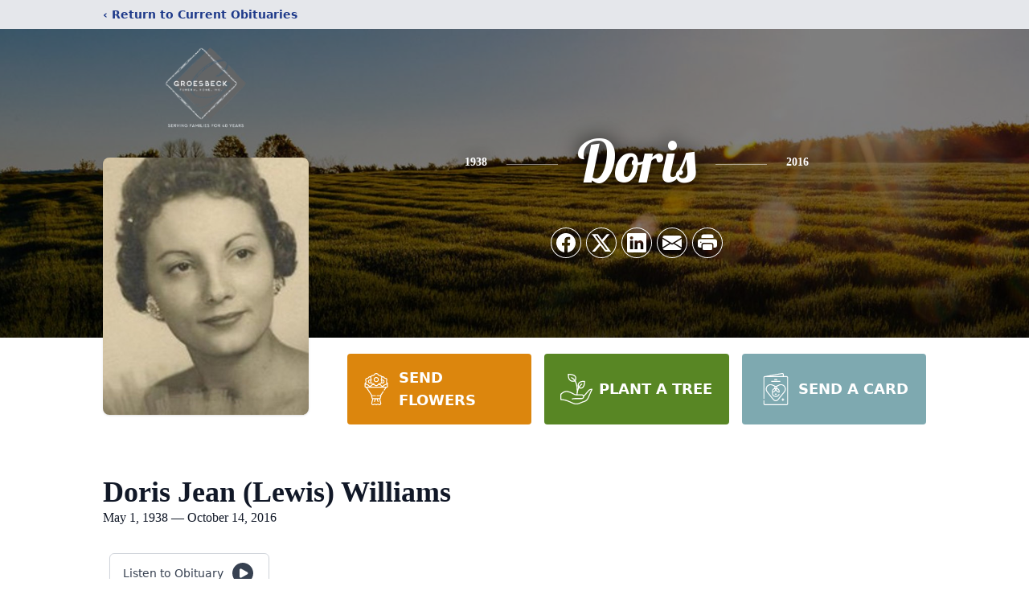

--- FILE ---
content_type: text/html; charset=utf-8
request_url: https://www.google.com/recaptcha/enterprise/anchor?ar=1&k=6LcHeNwkAAAAAEVzbywfBsNotpAdw8Vjs7MRDG02&co=aHR0cHM6Ly93d3cuZ3JvZXNiZWNrZnVuZXJhbGhvbWUuY29tOjQ0Mw..&hl=en&type=image&v=PoyoqOPhxBO7pBk68S4YbpHZ&theme=light&size=invisible&badge=bottomright&anchor-ms=20000&execute-ms=30000&cb=ld58984iemqm
body_size: 48766
content:
<!DOCTYPE HTML><html dir="ltr" lang="en"><head><meta http-equiv="Content-Type" content="text/html; charset=UTF-8">
<meta http-equiv="X-UA-Compatible" content="IE=edge">
<title>reCAPTCHA</title>
<style type="text/css">
/* cyrillic-ext */
@font-face {
  font-family: 'Roboto';
  font-style: normal;
  font-weight: 400;
  font-stretch: 100%;
  src: url(//fonts.gstatic.com/s/roboto/v48/KFO7CnqEu92Fr1ME7kSn66aGLdTylUAMa3GUBHMdazTgWw.woff2) format('woff2');
  unicode-range: U+0460-052F, U+1C80-1C8A, U+20B4, U+2DE0-2DFF, U+A640-A69F, U+FE2E-FE2F;
}
/* cyrillic */
@font-face {
  font-family: 'Roboto';
  font-style: normal;
  font-weight: 400;
  font-stretch: 100%;
  src: url(//fonts.gstatic.com/s/roboto/v48/KFO7CnqEu92Fr1ME7kSn66aGLdTylUAMa3iUBHMdazTgWw.woff2) format('woff2');
  unicode-range: U+0301, U+0400-045F, U+0490-0491, U+04B0-04B1, U+2116;
}
/* greek-ext */
@font-face {
  font-family: 'Roboto';
  font-style: normal;
  font-weight: 400;
  font-stretch: 100%;
  src: url(//fonts.gstatic.com/s/roboto/v48/KFO7CnqEu92Fr1ME7kSn66aGLdTylUAMa3CUBHMdazTgWw.woff2) format('woff2');
  unicode-range: U+1F00-1FFF;
}
/* greek */
@font-face {
  font-family: 'Roboto';
  font-style: normal;
  font-weight: 400;
  font-stretch: 100%;
  src: url(//fonts.gstatic.com/s/roboto/v48/KFO7CnqEu92Fr1ME7kSn66aGLdTylUAMa3-UBHMdazTgWw.woff2) format('woff2');
  unicode-range: U+0370-0377, U+037A-037F, U+0384-038A, U+038C, U+038E-03A1, U+03A3-03FF;
}
/* math */
@font-face {
  font-family: 'Roboto';
  font-style: normal;
  font-weight: 400;
  font-stretch: 100%;
  src: url(//fonts.gstatic.com/s/roboto/v48/KFO7CnqEu92Fr1ME7kSn66aGLdTylUAMawCUBHMdazTgWw.woff2) format('woff2');
  unicode-range: U+0302-0303, U+0305, U+0307-0308, U+0310, U+0312, U+0315, U+031A, U+0326-0327, U+032C, U+032F-0330, U+0332-0333, U+0338, U+033A, U+0346, U+034D, U+0391-03A1, U+03A3-03A9, U+03B1-03C9, U+03D1, U+03D5-03D6, U+03F0-03F1, U+03F4-03F5, U+2016-2017, U+2034-2038, U+203C, U+2040, U+2043, U+2047, U+2050, U+2057, U+205F, U+2070-2071, U+2074-208E, U+2090-209C, U+20D0-20DC, U+20E1, U+20E5-20EF, U+2100-2112, U+2114-2115, U+2117-2121, U+2123-214F, U+2190, U+2192, U+2194-21AE, U+21B0-21E5, U+21F1-21F2, U+21F4-2211, U+2213-2214, U+2216-22FF, U+2308-230B, U+2310, U+2319, U+231C-2321, U+2336-237A, U+237C, U+2395, U+239B-23B7, U+23D0, U+23DC-23E1, U+2474-2475, U+25AF, U+25B3, U+25B7, U+25BD, U+25C1, U+25CA, U+25CC, U+25FB, U+266D-266F, U+27C0-27FF, U+2900-2AFF, U+2B0E-2B11, U+2B30-2B4C, U+2BFE, U+3030, U+FF5B, U+FF5D, U+1D400-1D7FF, U+1EE00-1EEFF;
}
/* symbols */
@font-face {
  font-family: 'Roboto';
  font-style: normal;
  font-weight: 400;
  font-stretch: 100%;
  src: url(//fonts.gstatic.com/s/roboto/v48/KFO7CnqEu92Fr1ME7kSn66aGLdTylUAMaxKUBHMdazTgWw.woff2) format('woff2');
  unicode-range: U+0001-000C, U+000E-001F, U+007F-009F, U+20DD-20E0, U+20E2-20E4, U+2150-218F, U+2190, U+2192, U+2194-2199, U+21AF, U+21E6-21F0, U+21F3, U+2218-2219, U+2299, U+22C4-22C6, U+2300-243F, U+2440-244A, U+2460-24FF, U+25A0-27BF, U+2800-28FF, U+2921-2922, U+2981, U+29BF, U+29EB, U+2B00-2BFF, U+4DC0-4DFF, U+FFF9-FFFB, U+10140-1018E, U+10190-1019C, U+101A0, U+101D0-101FD, U+102E0-102FB, U+10E60-10E7E, U+1D2C0-1D2D3, U+1D2E0-1D37F, U+1F000-1F0FF, U+1F100-1F1AD, U+1F1E6-1F1FF, U+1F30D-1F30F, U+1F315, U+1F31C, U+1F31E, U+1F320-1F32C, U+1F336, U+1F378, U+1F37D, U+1F382, U+1F393-1F39F, U+1F3A7-1F3A8, U+1F3AC-1F3AF, U+1F3C2, U+1F3C4-1F3C6, U+1F3CA-1F3CE, U+1F3D4-1F3E0, U+1F3ED, U+1F3F1-1F3F3, U+1F3F5-1F3F7, U+1F408, U+1F415, U+1F41F, U+1F426, U+1F43F, U+1F441-1F442, U+1F444, U+1F446-1F449, U+1F44C-1F44E, U+1F453, U+1F46A, U+1F47D, U+1F4A3, U+1F4B0, U+1F4B3, U+1F4B9, U+1F4BB, U+1F4BF, U+1F4C8-1F4CB, U+1F4D6, U+1F4DA, U+1F4DF, U+1F4E3-1F4E6, U+1F4EA-1F4ED, U+1F4F7, U+1F4F9-1F4FB, U+1F4FD-1F4FE, U+1F503, U+1F507-1F50B, U+1F50D, U+1F512-1F513, U+1F53E-1F54A, U+1F54F-1F5FA, U+1F610, U+1F650-1F67F, U+1F687, U+1F68D, U+1F691, U+1F694, U+1F698, U+1F6AD, U+1F6B2, U+1F6B9-1F6BA, U+1F6BC, U+1F6C6-1F6CF, U+1F6D3-1F6D7, U+1F6E0-1F6EA, U+1F6F0-1F6F3, U+1F6F7-1F6FC, U+1F700-1F7FF, U+1F800-1F80B, U+1F810-1F847, U+1F850-1F859, U+1F860-1F887, U+1F890-1F8AD, U+1F8B0-1F8BB, U+1F8C0-1F8C1, U+1F900-1F90B, U+1F93B, U+1F946, U+1F984, U+1F996, U+1F9E9, U+1FA00-1FA6F, U+1FA70-1FA7C, U+1FA80-1FA89, U+1FA8F-1FAC6, U+1FACE-1FADC, U+1FADF-1FAE9, U+1FAF0-1FAF8, U+1FB00-1FBFF;
}
/* vietnamese */
@font-face {
  font-family: 'Roboto';
  font-style: normal;
  font-weight: 400;
  font-stretch: 100%;
  src: url(//fonts.gstatic.com/s/roboto/v48/KFO7CnqEu92Fr1ME7kSn66aGLdTylUAMa3OUBHMdazTgWw.woff2) format('woff2');
  unicode-range: U+0102-0103, U+0110-0111, U+0128-0129, U+0168-0169, U+01A0-01A1, U+01AF-01B0, U+0300-0301, U+0303-0304, U+0308-0309, U+0323, U+0329, U+1EA0-1EF9, U+20AB;
}
/* latin-ext */
@font-face {
  font-family: 'Roboto';
  font-style: normal;
  font-weight: 400;
  font-stretch: 100%;
  src: url(//fonts.gstatic.com/s/roboto/v48/KFO7CnqEu92Fr1ME7kSn66aGLdTylUAMa3KUBHMdazTgWw.woff2) format('woff2');
  unicode-range: U+0100-02BA, U+02BD-02C5, U+02C7-02CC, U+02CE-02D7, U+02DD-02FF, U+0304, U+0308, U+0329, U+1D00-1DBF, U+1E00-1E9F, U+1EF2-1EFF, U+2020, U+20A0-20AB, U+20AD-20C0, U+2113, U+2C60-2C7F, U+A720-A7FF;
}
/* latin */
@font-face {
  font-family: 'Roboto';
  font-style: normal;
  font-weight: 400;
  font-stretch: 100%;
  src: url(//fonts.gstatic.com/s/roboto/v48/KFO7CnqEu92Fr1ME7kSn66aGLdTylUAMa3yUBHMdazQ.woff2) format('woff2');
  unicode-range: U+0000-00FF, U+0131, U+0152-0153, U+02BB-02BC, U+02C6, U+02DA, U+02DC, U+0304, U+0308, U+0329, U+2000-206F, U+20AC, U+2122, U+2191, U+2193, U+2212, U+2215, U+FEFF, U+FFFD;
}
/* cyrillic-ext */
@font-face {
  font-family: 'Roboto';
  font-style: normal;
  font-weight: 500;
  font-stretch: 100%;
  src: url(//fonts.gstatic.com/s/roboto/v48/KFO7CnqEu92Fr1ME7kSn66aGLdTylUAMa3GUBHMdazTgWw.woff2) format('woff2');
  unicode-range: U+0460-052F, U+1C80-1C8A, U+20B4, U+2DE0-2DFF, U+A640-A69F, U+FE2E-FE2F;
}
/* cyrillic */
@font-face {
  font-family: 'Roboto';
  font-style: normal;
  font-weight: 500;
  font-stretch: 100%;
  src: url(//fonts.gstatic.com/s/roboto/v48/KFO7CnqEu92Fr1ME7kSn66aGLdTylUAMa3iUBHMdazTgWw.woff2) format('woff2');
  unicode-range: U+0301, U+0400-045F, U+0490-0491, U+04B0-04B1, U+2116;
}
/* greek-ext */
@font-face {
  font-family: 'Roboto';
  font-style: normal;
  font-weight: 500;
  font-stretch: 100%;
  src: url(//fonts.gstatic.com/s/roboto/v48/KFO7CnqEu92Fr1ME7kSn66aGLdTylUAMa3CUBHMdazTgWw.woff2) format('woff2');
  unicode-range: U+1F00-1FFF;
}
/* greek */
@font-face {
  font-family: 'Roboto';
  font-style: normal;
  font-weight: 500;
  font-stretch: 100%;
  src: url(//fonts.gstatic.com/s/roboto/v48/KFO7CnqEu92Fr1ME7kSn66aGLdTylUAMa3-UBHMdazTgWw.woff2) format('woff2');
  unicode-range: U+0370-0377, U+037A-037F, U+0384-038A, U+038C, U+038E-03A1, U+03A3-03FF;
}
/* math */
@font-face {
  font-family: 'Roboto';
  font-style: normal;
  font-weight: 500;
  font-stretch: 100%;
  src: url(//fonts.gstatic.com/s/roboto/v48/KFO7CnqEu92Fr1ME7kSn66aGLdTylUAMawCUBHMdazTgWw.woff2) format('woff2');
  unicode-range: U+0302-0303, U+0305, U+0307-0308, U+0310, U+0312, U+0315, U+031A, U+0326-0327, U+032C, U+032F-0330, U+0332-0333, U+0338, U+033A, U+0346, U+034D, U+0391-03A1, U+03A3-03A9, U+03B1-03C9, U+03D1, U+03D5-03D6, U+03F0-03F1, U+03F4-03F5, U+2016-2017, U+2034-2038, U+203C, U+2040, U+2043, U+2047, U+2050, U+2057, U+205F, U+2070-2071, U+2074-208E, U+2090-209C, U+20D0-20DC, U+20E1, U+20E5-20EF, U+2100-2112, U+2114-2115, U+2117-2121, U+2123-214F, U+2190, U+2192, U+2194-21AE, U+21B0-21E5, U+21F1-21F2, U+21F4-2211, U+2213-2214, U+2216-22FF, U+2308-230B, U+2310, U+2319, U+231C-2321, U+2336-237A, U+237C, U+2395, U+239B-23B7, U+23D0, U+23DC-23E1, U+2474-2475, U+25AF, U+25B3, U+25B7, U+25BD, U+25C1, U+25CA, U+25CC, U+25FB, U+266D-266F, U+27C0-27FF, U+2900-2AFF, U+2B0E-2B11, U+2B30-2B4C, U+2BFE, U+3030, U+FF5B, U+FF5D, U+1D400-1D7FF, U+1EE00-1EEFF;
}
/* symbols */
@font-face {
  font-family: 'Roboto';
  font-style: normal;
  font-weight: 500;
  font-stretch: 100%;
  src: url(//fonts.gstatic.com/s/roboto/v48/KFO7CnqEu92Fr1ME7kSn66aGLdTylUAMaxKUBHMdazTgWw.woff2) format('woff2');
  unicode-range: U+0001-000C, U+000E-001F, U+007F-009F, U+20DD-20E0, U+20E2-20E4, U+2150-218F, U+2190, U+2192, U+2194-2199, U+21AF, U+21E6-21F0, U+21F3, U+2218-2219, U+2299, U+22C4-22C6, U+2300-243F, U+2440-244A, U+2460-24FF, U+25A0-27BF, U+2800-28FF, U+2921-2922, U+2981, U+29BF, U+29EB, U+2B00-2BFF, U+4DC0-4DFF, U+FFF9-FFFB, U+10140-1018E, U+10190-1019C, U+101A0, U+101D0-101FD, U+102E0-102FB, U+10E60-10E7E, U+1D2C0-1D2D3, U+1D2E0-1D37F, U+1F000-1F0FF, U+1F100-1F1AD, U+1F1E6-1F1FF, U+1F30D-1F30F, U+1F315, U+1F31C, U+1F31E, U+1F320-1F32C, U+1F336, U+1F378, U+1F37D, U+1F382, U+1F393-1F39F, U+1F3A7-1F3A8, U+1F3AC-1F3AF, U+1F3C2, U+1F3C4-1F3C6, U+1F3CA-1F3CE, U+1F3D4-1F3E0, U+1F3ED, U+1F3F1-1F3F3, U+1F3F5-1F3F7, U+1F408, U+1F415, U+1F41F, U+1F426, U+1F43F, U+1F441-1F442, U+1F444, U+1F446-1F449, U+1F44C-1F44E, U+1F453, U+1F46A, U+1F47D, U+1F4A3, U+1F4B0, U+1F4B3, U+1F4B9, U+1F4BB, U+1F4BF, U+1F4C8-1F4CB, U+1F4D6, U+1F4DA, U+1F4DF, U+1F4E3-1F4E6, U+1F4EA-1F4ED, U+1F4F7, U+1F4F9-1F4FB, U+1F4FD-1F4FE, U+1F503, U+1F507-1F50B, U+1F50D, U+1F512-1F513, U+1F53E-1F54A, U+1F54F-1F5FA, U+1F610, U+1F650-1F67F, U+1F687, U+1F68D, U+1F691, U+1F694, U+1F698, U+1F6AD, U+1F6B2, U+1F6B9-1F6BA, U+1F6BC, U+1F6C6-1F6CF, U+1F6D3-1F6D7, U+1F6E0-1F6EA, U+1F6F0-1F6F3, U+1F6F7-1F6FC, U+1F700-1F7FF, U+1F800-1F80B, U+1F810-1F847, U+1F850-1F859, U+1F860-1F887, U+1F890-1F8AD, U+1F8B0-1F8BB, U+1F8C0-1F8C1, U+1F900-1F90B, U+1F93B, U+1F946, U+1F984, U+1F996, U+1F9E9, U+1FA00-1FA6F, U+1FA70-1FA7C, U+1FA80-1FA89, U+1FA8F-1FAC6, U+1FACE-1FADC, U+1FADF-1FAE9, U+1FAF0-1FAF8, U+1FB00-1FBFF;
}
/* vietnamese */
@font-face {
  font-family: 'Roboto';
  font-style: normal;
  font-weight: 500;
  font-stretch: 100%;
  src: url(//fonts.gstatic.com/s/roboto/v48/KFO7CnqEu92Fr1ME7kSn66aGLdTylUAMa3OUBHMdazTgWw.woff2) format('woff2');
  unicode-range: U+0102-0103, U+0110-0111, U+0128-0129, U+0168-0169, U+01A0-01A1, U+01AF-01B0, U+0300-0301, U+0303-0304, U+0308-0309, U+0323, U+0329, U+1EA0-1EF9, U+20AB;
}
/* latin-ext */
@font-face {
  font-family: 'Roboto';
  font-style: normal;
  font-weight: 500;
  font-stretch: 100%;
  src: url(//fonts.gstatic.com/s/roboto/v48/KFO7CnqEu92Fr1ME7kSn66aGLdTylUAMa3KUBHMdazTgWw.woff2) format('woff2');
  unicode-range: U+0100-02BA, U+02BD-02C5, U+02C7-02CC, U+02CE-02D7, U+02DD-02FF, U+0304, U+0308, U+0329, U+1D00-1DBF, U+1E00-1E9F, U+1EF2-1EFF, U+2020, U+20A0-20AB, U+20AD-20C0, U+2113, U+2C60-2C7F, U+A720-A7FF;
}
/* latin */
@font-face {
  font-family: 'Roboto';
  font-style: normal;
  font-weight: 500;
  font-stretch: 100%;
  src: url(//fonts.gstatic.com/s/roboto/v48/KFO7CnqEu92Fr1ME7kSn66aGLdTylUAMa3yUBHMdazQ.woff2) format('woff2');
  unicode-range: U+0000-00FF, U+0131, U+0152-0153, U+02BB-02BC, U+02C6, U+02DA, U+02DC, U+0304, U+0308, U+0329, U+2000-206F, U+20AC, U+2122, U+2191, U+2193, U+2212, U+2215, U+FEFF, U+FFFD;
}
/* cyrillic-ext */
@font-face {
  font-family: 'Roboto';
  font-style: normal;
  font-weight: 900;
  font-stretch: 100%;
  src: url(//fonts.gstatic.com/s/roboto/v48/KFO7CnqEu92Fr1ME7kSn66aGLdTylUAMa3GUBHMdazTgWw.woff2) format('woff2');
  unicode-range: U+0460-052F, U+1C80-1C8A, U+20B4, U+2DE0-2DFF, U+A640-A69F, U+FE2E-FE2F;
}
/* cyrillic */
@font-face {
  font-family: 'Roboto';
  font-style: normal;
  font-weight: 900;
  font-stretch: 100%;
  src: url(//fonts.gstatic.com/s/roboto/v48/KFO7CnqEu92Fr1ME7kSn66aGLdTylUAMa3iUBHMdazTgWw.woff2) format('woff2');
  unicode-range: U+0301, U+0400-045F, U+0490-0491, U+04B0-04B1, U+2116;
}
/* greek-ext */
@font-face {
  font-family: 'Roboto';
  font-style: normal;
  font-weight: 900;
  font-stretch: 100%;
  src: url(//fonts.gstatic.com/s/roboto/v48/KFO7CnqEu92Fr1ME7kSn66aGLdTylUAMa3CUBHMdazTgWw.woff2) format('woff2');
  unicode-range: U+1F00-1FFF;
}
/* greek */
@font-face {
  font-family: 'Roboto';
  font-style: normal;
  font-weight: 900;
  font-stretch: 100%;
  src: url(//fonts.gstatic.com/s/roboto/v48/KFO7CnqEu92Fr1ME7kSn66aGLdTylUAMa3-UBHMdazTgWw.woff2) format('woff2');
  unicode-range: U+0370-0377, U+037A-037F, U+0384-038A, U+038C, U+038E-03A1, U+03A3-03FF;
}
/* math */
@font-face {
  font-family: 'Roboto';
  font-style: normal;
  font-weight: 900;
  font-stretch: 100%;
  src: url(//fonts.gstatic.com/s/roboto/v48/KFO7CnqEu92Fr1ME7kSn66aGLdTylUAMawCUBHMdazTgWw.woff2) format('woff2');
  unicode-range: U+0302-0303, U+0305, U+0307-0308, U+0310, U+0312, U+0315, U+031A, U+0326-0327, U+032C, U+032F-0330, U+0332-0333, U+0338, U+033A, U+0346, U+034D, U+0391-03A1, U+03A3-03A9, U+03B1-03C9, U+03D1, U+03D5-03D6, U+03F0-03F1, U+03F4-03F5, U+2016-2017, U+2034-2038, U+203C, U+2040, U+2043, U+2047, U+2050, U+2057, U+205F, U+2070-2071, U+2074-208E, U+2090-209C, U+20D0-20DC, U+20E1, U+20E5-20EF, U+2100-2112, U+2114-2115, U+2117-2121, U+2123-214F, U+2190, U+2192, U+2194-21AE, U+21B0-21E5, U+21F1-21F2, U+21F4-2211, U+2213-2214, U+2216-22FF, U+2308-230B, U+2310, U+2319, U+231C-2321, U+2336-237A, U+237C, U+2395, U+239B-23B7, U+23D0, U+23DC-23E1, U+2474-2475, U+25AF, U+25B3, U+25B7, U+25BD, U+25C1, U+25CA, U+25CC, U+25FB, U+266D-266F, U+27C0-27FF, U+2900-2AFF, U+2B0E-2B11, U+2B30-2B4C, U+2BFE, U+3030, U+FF5B, U+FF5D, U+1D400-1D7FF, U+1EE00-1EEFF;
}
/* symbols */
@font-face {
  font-family: 'Roboto';
  font-style: normal;
  font-weight: 900;
  font-stretch: 100%;
  src: url(//fonts.gstatic.com/s/roboto/v48/KFO7CnqEu92Fr1ME7kSn66aGLdTylUAMaxKUBHMdazTgWw.woff2) format('woff2');
  unicode-range: U+0001-000C, U+000E-001F, U+007F-009F, U+20DD-20E0, U+20E2-20E4, U+2150-218F, U+2190, U+2192, U+2194-2199, U+21AF, U+21E6-21F0, U+21F3, U+2218-2219, U+2299, U+22C4-22C6, U+2300-243F, U+2440-244A, U+2460-24FF, U+25A0-27BF, U+2800-28FF, U+2921-2922, U+2981, U+29BF, U+29EB, U+2B00-2BFF, U+4DC0-4DFF, U+FFF9-FFFB, U+10140-1018E, U+10190-1019C, U+101A0, U+101D0-101FD, U+102E0-102FB, U+10E60-10E7E, U+1D2C0-1D2D3, U+1D2E0-1D37F, U+1F000-1F0FF, U+1F100-1F1AD, U+1F1E6-1F1FF, U+1F30D-1F30F, U+1F315, U+1F31C, U+1F31E, U+1F320-1F32C, U+1F336, U+1F378, U+1F37D, U+1F382, U+1F393-1F39F, U+1F3A7-1F3A8, U+1F3AC-1F3AF, U+1F3C2, U+1F3C4-1F3C6, U+1F3CA-1F3CE, U+1F3D4-1F3E0, U+1F3ED, U+1F3F1-1F3F3, U+1F3F5-1F3F7, U+1F408, U+1F415, U+1F41F, U+1F426, U+1F43F, U+1F441-1F442, U+1F444, U+1F446-1F449, U+1F44C-1F44E, U+1F453, U+1F46A, U+1F47D, U+1F4A3, U+1F4B0, U+1F4B3, U+1F4B9, U+1F4BB, U+1F4BF, U+1F4C8-1F4CB, U+1F4D6, U+1F4DA, U+1F4DF, U+1F4E3-1F4E6, U+1F4EA-1F4ED, U+1F4F7, U+1F4F9-1F4FB, U+1F4FD-1F4FE, U+1F503, U+1F507-1F50B, U+1F50D, U+1F512-1F513, U+1F53E-1F54A, U+1F54F-1F5FA, U+1F610, U+1F650-1F67F, U+1F687, U+1F68D, U+1F691, U+1F694, U+1F698, U+1F6AD, U+1F6B2, U+1F6B9-1F6BA, U+1F6BC, U+1F6C6-1F6CF, U+1F6D3-1F6D7, U+1F6E0-1F6EA, U+1F6F0-1F6F3, U+1F6F7-1F6FC, U+1F700-1F7FF, U+1F800-1F80B, U+1F810-1F847, U+1F850-1F859, U+1F860-1F887, U+1F890-1F8AD, U+1F8B0-1F8BB, U+1F8C0-1F8C1, U+1F900-1F90B, U+1F93B, U+1F946, U+1F984, U+1F996, U+1F9E9, U+1FA00-1FA6F, U+1FA70-1FA7C, U+1FA80-1FA89, U+1FA8F-1FAC6, U+1FACE-1FADC, U+1FADF-1FAE9, U+1FAF0-1FAF8, U+1FB00-1FBFF;
}
/* vietnamese */
@font-face {
  font-family: 'Roboto';
  font-style: normal;
  font-weight: 900;
  font-stretch: 100%;
  src: url(//fonts.gstatic.com/s/roboto/v48/KFO7CnqEu92Fr1ME7kSn66aGLdTylUAMa3OUBHMdazTgWw.woff2) format('woff2');
  unicode-range: U+0102-0103, U+0110-0111, U+0128-0129, U+0168-0169, U+01A0-01A1, U+01AF-01B0, U+0300-0301, U+0303-0304, U+0308-0309, U+0323, U+0329, U+1EA0-1EF9, U+20AB;
}
/* latin-ext */
@font-face {
  font-family: 'Roboto';
  font-style: normal;
  font-weight: 900;
  font-stretch: 100%;
  src: url(//fonts.gstatic.com/s/roboto/v48/KFO7CnqEu92Fr1ME7kSn66aGLdTylUAMa3KUBHMdazTgWw.woff2) format('woff2');
  unicode-range: U+0100-02BA, U+02BD-02C5, U+02C7-02CC, U+02CE-02D7, U+02DD-02FF, U+0304, U+0308, U+0329, U+1D00-1DBF, U+1E00-1E9F, U+1EF2-1EFF, U+2020, U+20A0-20AB, U+20AD-20C0, U+2113, U+2C60-2C7F, U+A720-A7FF;
}
/* latin */
@font-face {
  font-family: 'Roboto';
  font-style: normal;
  font-weight: 900;
  font-stretch: 100%;
  src: url(//fonts.gstatic.com/s/roboto/v48/KFO7CnqEu92Fr1ME7kSn66aGLdTylUAMa3yUBHMdazQ.woff2) format('woff2');
  unicode-range: U+0000-00FF, U+0131, U+0152-0153, U+02BB-02BC, U+02C6, U+02DA, U+02DC, U+0304, U+0308, U+0329, U+2000-206F, U+20AC, U+2122, U+2191, U+2193, U+2212, U+2215, U+FEFF, U+FFFD;
}

</style>
<link rel="stylesheet" type="text/css" href="https://www.gstatic.com/recaptcha/releases/PoyoqOPhxBO7pBk68S4YbpHZ/styles__ltr.css">
<script nonce="lmEdZ41HBckEq-vS3k4SnQ" type="text/javascript">window['__recaptcha_api'] = 'https://www.google.com/recaptcha/enterprise/';</script>
<script type="text/javascript" src="https://www.gstatic.com/recaptcha/releases/PoyoqOPhxBO7pBk68S4YbpHZ/recaptcha__en.js" nonce="lmEdZ41HBckEq-vS3k4SnQ">
      
    </script></head>
<body><div id="rc-anchor-alert" class="rc-anchor-alert"></div>
<input type="hidden" id="recaptcha-token" value="[base64]">
<script type="text/javascript" nonce="lmEdZ41HBckEq-vS3k4SnQ">
      recaptcha.anchor.Main.init("[\x22ainput\x22,[\x22bgdata\x22,\x22\x22,\[base64]/[base64]/[base64]/[base64]/[base64]/[base64]/KGcoTywyNTMsTy5PKSxVRyhPLEMpKTpnKE8sMjUzLEMpLE8pKSxsKSksTykpfSxieT1mdW5jdGlvbihDLE8sdSxsKXtmb3IobD0odT1SKEMpLDApO08+MDtPLS0pbD1sPDw4fFooQyk7ZyhDLHUsbCl9LFVHPWZ1bmN0aW9uKEMsTyl7Qy5pLmxlbmd0aD4xMDQ/[base64]/[base64]/[base64]/[base64]/[base64]/[base64]/[base64]\\u003d\x22,\[base64]\x22,\x22fcKsYRvCo1BbwoTDmT/CpVrDuxInwqzDtMKgwo7DiGZGXsOSw48bMwwxwpVJw6wJK8O2w7Mawp0WIE9/wo5JQMKkw4bDksOnw6gyJsOpw4/[base64]/DrcOGMBnCqiDCncOWw5jDtCTDosOvw49xcwHChllgNkLCp8KzXnp8w7fCusK+XHF+UcKhRVXDgcKGeU/DqsKpw5BrMml/[base64]/CksKbw61+w4h1w6RcTm3Dt0bDhsKHacOmw5kEw4HDp07Dg8OlEnE5A8OwK8K8FkbCsMOPDCofOsOIwrROHEbDqElHwrkwa8K+B2Q3w4/[base64]/CqVYsaD1SQMKmwpHCtSlSUkQfwprCq8KQXcOlwqrDvXHDr0bCtMOEwrw6WTtTw704GsKEIcOCw57DpVgqccKDwo1XYcOdwr/Dvh/[base64]/DuiLDiMOBw4/[base64]/DrSLDtcKvRxHDnAF9w5F9ZcKUwqjDg8OpVsOAw6XChMKJHV3CokbCjC7Cl3TDriI1w54CTMOHR8Khw7l+fsK0w63DvcKhw6wTHFzDoMOqQkxJL8OyZcOkdADCq2jCrsO5w4YeO2LCoBNswqoXCcOLWAV0w7/[base64]/CsT7CuMKHZgANCVTCo8K8fS4qHmo2FcK5w6vDtTnCmBXDiTQywqEfwpfDqyvCsR1CV8Okw7DDnWXDsMK2IhvCpQ9WwrDDuMOlwoNPwqsWcMOFwrHDvMOaCEN/Sh3CngcXwroiwrZwN8Kow6DDhcO8w5YAw5QOUQoKYX7Co8KNOibDucOrd8KMcxzCpcKpw6TDmsO4E8O/wrMqQSwVwoPDm8OudHvCmsOSw4PCo8O8wrwUGcKxSm8DHm9WIcORcsK6ScOadCnCgynDisOaw6NYdy/DocOVw7XDkhxne8OowpV6w7ZDw5sPwpnCul8wbxDDvGnDicOpb8OywqN2wqLDm8OYwrnDucOoI0xBf3fDpHgtwr/[base64]/[base64]/CvMKJw554GwXCi8KHw5EMw7fCnMOHTMKdXcKTw47DsMO2wpxrf8Oia8OGYMO6wrM0w6dQfENTVR/CpcKJKWfCvcOCw7h+wrLDtMOYbzjCuw1zwqXCiiE8Kn0hB8KNQcKxf0Bpw6XCtFpOw7vCgDJeH8KSdi7Dv8OlwpV4wpxVwo4Iw5DCq8KYwq/Dj13CgkJBw6h0UMOrcnDDscOJacOvSSrDogMAw53DgWLCm8OXwrzCuFFjJgvCmcKEw4V2bsKnwrhAwqHDnB7Dnxgvw5gdw6EmwqbCvzBsw5AmDcKiRS5FUinDusOkdyDCpsOZwpxLwpB/w5HDr8Oiw7QfacOVw4cscizCm8Kcw6Avwp8Bc8ONwp1xG8K4wpPCpFvDjT3Cu8OuwqVmVU8Lw41+Z8KaZyECwoMwJsKswpXCkl9lKsKLQsKMZ8K5MsOJMxbDvHHDp8KOI8KPIkJqw55aZAHCvsKuwqwWesKZPsKDw6jDpw/[base64]/CrcKLwokJw6XDgjs+wrg3TDpWcEbCvUxNwrvDoMOUTsKsJ8O7fB3CtcKZw6LDrsKnw6wYwolHIwDDojzDqzVXwo7DiEsddGLDkVE+VyNgwpXDo8Kbw7Iqw5jCqcOgUsKAMMKVCMKzEUF9wq/DmWXCuhLDvSfCrGbCgcKVIcOAflY7D2lxLsOGw69Zw5R4c8Kqwq/DkE54Bicmw77CiDshaijDrCIBw7TCsAlZUMKgS8Kbw4LDt1R7w58pw7nCn8Kqw53CpDgKwolew6BiwpXDvRkBwokxKH1LwpAiSMKUwr/DgHUow488DcO2wonCjcONwozCvGd+SEUIETfCpMKTeyTDuCY5WsO8BcKZwrgqw67CicOVLnY/[base64]/DksOSwoNWfUsEwoAUQ0HDgMK7eD8/bQliSBU9SS1Hwp51wobCjFYzw5Quw5o3wqkcw5oaw5ocwosyw4fDsizCvgFEw5bDnUJRHTFHVFwbw4Z7dUpQZk/CvMKKw6rDtVzCk2nDtAPDlCQ2EyJ5e8Kaw4TCs2FiOcOaw6EDw73Dk8O3w6wdwrV4MMKPX8KaJXTCp8ODw5crDMKGw5s5w4DCqjjCs8OyLTXDqkwSXyLCmMOIWsKuw78pw5DDosOdw6/CvcO3P8OPw4MLw6jCtiTDtsO6wqfDsMOHwrRDw7p1X193wq0TNsOgO8OVwoURw4DCj8OTw6g/HR/[base64]/[base64]/CrcOXwrchwojCosO8wojClMOECGPDpnPChlXDhF3Cq8KXE2DDpHUabsO/w4UKbcOcR8O9w7ZCw4LDkQPDkxg8w6LCucOxw6MydcKQEh8FPMOkInnCuhTDjMO+STgcXMKcXX0uw7hQJkHDhVdUGizCu8Kcw7MrFmrChX7Dmn/DtBJkwrRrw5nCh8Kxw5jDsMOyw7vDv1rDnMO8JVbDusO7O8Onw5QuP8KCNcOpw60ywrEuMwTCly/ClQx6XcKnKTvCnzDDnSodMVQtw7shw7EXwpUzwq3CvzbDrMKrwrkvWsKpfkTCmCxUwqnDjsKBA0BvQ8KkRsO7QW3Dh8KuFjcww7o7OMKEcMKqOXFANMOmw43Dn1d3w6o8wqXCjFzCjhvClzUHZGvClcOTwr/CrcKda0TCh8KrYg03OFElw5bDl8KNZMKpaSHCvsOwRz9GWRddw6cOL8Kdwp7CgsO/wrxmQ8OcG28YwpzCtyRcb8KqwpLChlsIXCxEw5vDjMOCJMOFw5HCvwZZOMKcAHDDrUnDvm4Vw6cOK8O5AcKrw7/CvGHDmHYoDcKzwow7bcK7w4TDh8KRwrxBBmQrwqzClcOXbCRpUxnCoVAFPcOOcMOfFGdxwrnDnxPDosO7LsOnQsOkHsOxUcOPC8OhwrMKwolfPkPDl1o4a2/DrjrCvT8PwpFtBABWBmYiClTCqMOMMsO5PMKzw6TDgwrCoz/DksOEwojDhnd5w7PCgMOrw5IHCMKGZMOLwqzCvD7CgB7Dg3UqW8KoSHvDjQh9N8Kuw7AAw5Zif8KuZDZjw4/[base64]/wpnCkxbDqMK9w7sSwpdmw4Imw4DDoygcO8KBU0R8JsKQw59wEzo8wp7Cok7ClWYTw5rDhRTDlnjCkBBQw7wCw7/[base64]/wpbCmwQpw4LCkn7CiMKNc2HDrMOrUhUzw5Bsw6tQw6FodsOqd8OWH3/CksK6CsK+ZyEHcsOlwqorw6B6McOuTWEowpfCv1EpG8KZdEzDimDDi8Kvw5nCs3FkSMK7D8O+LhnClsKRK33CssOUSkfCjMKRZErDiMKMegLCohXDux/CpBXCjmTDoiQ0wr3Cs8O9F8KSw7szw5dCwpnCusOROnVNHzJRwoLDh8KAw4pfwpDClzrDgwY7HlfDmsKSXxzDm8KvLWrDjsK2Q3/DtDLDu8OoCnnClh/[base64]/[base64]/wr01ES5zOEpUw5PCisKeZ8OuacKyNxTCqybCj8OMw4FWw4gaFsOjCTBaw6XChsKFdHFKWwjCp8KzDFnDt0ASY8OTOsKtRRgFwqbDrsOBwrvDimYHVsOcwovCnMKqw40nw75Lw4l5wp7Dt8OuUcK/Z8Krw6JLwotpIcOsIUoiwovCrRNGwqPCmCo/[base64]/wo7Dghsew4h8woACYWFuwoLCj8O/R8OqAsKDWcKCKXYmwowlw4vDsGbCiwTCtGonAsKewq5oVcOnwoFcwpvDqBDDiGJewo7DscO0w7rClcOSE8OlwoLDlsKzwpxjY8KqVDJow4HCvcORwrfCuF9XATUDA8KtK07CicKNXgvDlcKuw6HDkMKXw6rClMKKZcOew73DpMOkUcK/YMKSw5AsMgnDvGVxdcO7w6bDhMOsBMOdZcOVw7JiAUPCpQ/DlzNbOR5xaz90PllUwrQRw7tOwoPDjsK+a8K9w5nDu0NgBC54QcKXLn/DncKTwrfCp8KWVyDCucOQJSXDusOdNinDnyA6w5nDtnszw6nDhm9ceTLDgcOyN2xca3J0woHCsh1sBiphw4NpOMKAwokPDcOwwpw2w517R8OBw4jCpkglwr/DglDCqMOWfF/DjMKxVcOIYcK5w5vDn8KONDs5w6LDkVdzOcKDw60BbhrDpSgpw7lBM05Ew5nCk0tfw7TDssOMSsOywqjCuHbCu1ggw57DjRFpcyJGQVzDhB8nJMOVWCfDnMOkwq94JjJgwp0iwr8IKnPCscKrfCtKC0VDwpfCj8OeOwbCjEnDkUsbE8OIeMO3wrcSwqbCvMO/w7/CgsOXw6cJHsK+wrdDacKmwqvCih/[base64]/wq4bw5LCs8KWwqlRwpTCqXIdXFELwp4zw6fDnAvCtkFWwqfCkFpyb3LCj3JWwobCnBzDuMOtbk9iQMO7w4rCicKXwqMHFsKqw6nCkTnCkXjDpxobw6drLXY6w45Nwoxfw5tpOsK1dBnDp8OdXQXDnkLDqw/DpsOnFyAVw5vDh8KTXjfCgsKJBsODw6EeVcOEwr4SWlBVYSM6wovCt8OHdcKKw5LDs8OZJMOBwrZLKsKFBU/[base64]/Cq8KPZiBKw6RqwqgUIcOKwrQWaMKPwp7DjhDChw82EcKvw4nClgtPw4zCmzpfw6VLw4sLw4AidlzDiDvDhUXDnsOCRMO3C8K3w47ClcKuwrRuwofDt8OmScOUw4Z/w5pTSj0GIgUhwpjCr8KEDinDh8KGE8KACcKFGV/CucOuw5jDg2gwUw3Dg8KWecO0wqU/ZB7DpUNrwqXDhGvCiXvChMKJbcOkRgHDqGbCk0rDkMO4w4jCrsKUwoXCsXo/woTCtsOGfMOiw5UKeMK/fcOow4EfWsOOwpdkV8Ofw7XCnxRXAUfCiMK1dz1KwrBRw7rCnsOiYMKXwqIEw7TCgcKPU1k6CMKEJsOhwoXCtAHCi8KLw6jCusOMO8OewoTDu8K5CQzChsK7BcOVwqwDBxUiPsOWw7RWBcO2wqrClxXClMKJSDbCiULDgsKLVsKZwqbDosK3wpU/w4Ucw40Tw5wTwoPDoFdLw5LDocOVdzsLw4gtw59bw40qw70cPsKmwrTCkXxfPsKtPsOKw4PDo8KPORHCiQ3Cm8OIOsKjYhzCnMOAwo/DuMOwWXzDk28cwr4Ww4HCgQZwwqg/GCPDmcKHX8OSw4DCl2cPwrpzeCPCgCbDpxQNHsKjHjzDsWTDjBLDkcO8Q8KubBvDnMOCLXkOK8KEKEbCjMKbFcOiMsO9w7ZAUi7Cl8KIGMO/[base64]/[base64]/[base64]/CgCI8w40Nw4dLDEkmw58ANS3CpE7DowF9wptdw5PCnMKFXsOgPRQbw6XCkcOKIl9xwr4/wq1tcxHDmcOgw7Y8a8OCwoHDvRpfOMOFwq/Dm1hTwrh1JsOBWH7CvXLCn8OXw4ddw7/DssKdwqTCpsKZT3DDjcKIwr0sNMO/[base64]/CncK6w7nCv0vCk8ObGShNOsO3G8K9Wz9PZcOuBhzClMOhIgkawqEreklewq/Cq8OJw5zDhsOGWz1jwpsNwrofw6TDnyMNwrgZwqXChsOsRcKkw5rCggXDhMKNL0Q7VsKiw7nCvFc+TxrDnE7DkyR9wpTDlMKZPhPDsigJDcOpw77DoU7Dm8OFw4dCwr1cL0oyPiBQw5HCicKxwplpJU/DmDXDq8Oow67DsS3Dk8O3JhPCkcK5PcKwWMK2wr/ChyvCscKPw6LCgCDDhMONw6nCrcObwqRFw71xO8O0ejbCjcK5wr/CgX7CkMKDw7/DmwkFY8O5w7rDmSHCkVLCssOqA2XDrzXCusO3ei7Cq1oWAsKewobDplc3KQzDsMKTwqUxDUwMwq/CiEXDpnpZNHdQwpfCtys1YGBjP1fCpHwDwp/DgE7Dj2/[base64]/[base64]/CpGQUw4xAwqfDoyvCtsKiwoV/ecOhwqbDncOjdSPCgh5Bwr/CtER1TsOtwpYwfUHCkMK/W1HCtcO4dcKcF8OLBMOqJHfCp8OEwoLCkcK/w4fCqzVIwrBmw5VHw4EVTcKNwpgqKmzCq8OVflPCrxw8AiM2TRbDnsKJw5/[base64]/CkgwZS8KbIkDDr8KeZMOMwocwwotRwqtZGsOawo1vc8KaW3FMw652w5HDtmLDjV0LB0HCvV3DhwsUw6Arwp3CqllJw4DDlcO7w747DW3CvW3CtsOvcCTCkMOdw7cbE8Orw4XDiCYXwq4ZwrHDicKWw6Aiw4gWO33CiGsTw6N0w6nCicOxKz7CgEdGZU/CucOWw4Q1wqLCvFvDqcK2w7zDmsKgFlIrw7B/w784QMOBWsK+wpLDvsOiwqfCtsOJw6gfL0HCtGBqcG5Gw4UkKMKEw5hbwoVkwr7Dk8OuR8O8ADjCuHvDn0LCucOEPUMJw6DCucOFSHbDpVcHwrzCpcKkw7vDrkQRwqQaNm/CpcOXwrhdwrlBwoMfwqzCjRnDi8O5QXvDuVgPPjDDpcO5w5XCt8KWZHdYw5jCvcKswoE9w4QFw70EIhfCphbDqMKCw6nDoMKmw5oVw4DCg2nCrC5/[base64]/[base64]/DgSDDjEnCnsKMw6bDmsK7F8Ouw63DsSklwrkSwqhLwrNPScO1w5pyC24iBRnCkkXCncOowqHCtD7Cn8OMRSLDjcOiw63ChMKVwoHCpcKZwq9iwokYwqUUQyICwoI+woYtw7/DoHTCviBuehMswrjCiWpbw5DDjMOHw5HDkyM0FMK5w6sEwrDCusOoPMKHLATCp2fCskzCuGIiw74bw6XDrRtBecK0WsKkccOGw5l2IHxjNxjDucOBaHsHwq/CtXbCmEjCu8O+QMOdw7ICwqJlwoo/[base64]/DqcO8w6hbfxlZN8Ouw4JXw4RHByQATWrCncKAXlrCu8O8w7wnMSzDqMKbwrfCoUvDs1bDkMKKYkrDrx84B0bDisOZwp7CjsKJS8KEFU1ewpQ9w6vCnsOKwrDDnS0gJnk/AE5Dw5MRw5YSw6QLX8OUwo9mwr90wpXCmcObP8OCDihBehvDi8OpwpZOU8K+w7kRHcK8wr1tWsOoKsO8LMOVOsK7w7nDsX/Dr8OOQ0l8PMOGw6B3w7zClGRKHMKTw75PZEDDhRl6DjwnGinDtcKtwr/Cg23CgMOGw7MDw71fwrkgFsKMwoIiw6VEw77DmFsDe8KWw6Qbw494wrXCrH9sOWPDqMOhVzcww5HCisOXwonCuk7DssK4GlAAImMBwqguwrLCuxXCnV9nwrBgdVDCncOWT8OGZMKCwpDDs8KKwozCvg/DmkY1w4HDh8OTwotRY8KTEHXCsMO0f2PDvi1yw7VJwrAGCRLDv1Fcw6rCvMKewropw5kGwq/Ct0lJfMKNw5oAwqRCwqYQaCrCh0LCqXplw5PChMOxw6LDu2JRwr1jaRXDgzTDi8KPT8O5wpPDgDnCusOMwpI3wrgHw4lNEwDDvWUDNMKOwrk0RlDDo8Kdwothw4MDE8KwfMKoMxAQwqtOw7tsw7MKw5RFwpU/wqvDtsOWEsOobsOTwox7T8KCWcKgw6pewqXCgcO1w5/DrnzCrcK8YhBDc8K1wp/[base64]/CjmnDl8KhwqLCky4Iwp3Dkl3CoBfCu8KRCsOlb8KcwpvDoMOXc8KZw4DCqMKJBsK0w44QwpIfAsKBNMK1VcOIw7UxRmvCtcO1w77DoGALPgTCjcKoW8OOwrYmH8Kmw6PCs8KhworCq8Odwr3Cm07DuMKHWcKafsKrZMKqw70TMsOgw74cw7RLwqMTV2HChcKgYsOQFz/DicKMw6XDh0ozwqN8KX8awpfDvjHCt8KAw5Acwo0gKXXCp8OXUsOzVj0TOMOSwpjCtWHDh1TCtsKBdMK/[base64]/GcKtwoXDmgjCkXzCjCZLwqJjw4rDinpHETN7FMOcbAF9w5TCjADDrMKTw6AJw47Cr8KUwpLCvsKKwqp9wrTCug0Pw5/CrcO8w4bChsOYw5/DrRApwohRw7DDqsOAw4zDp2PCksKDw75+P3o/[base64]/QBXCoh3CjGPChnrCrMKuTcKkw6IBPcKJasOZw7o2bsKMwr49HcKOwqhXHgrDt8KcJMOxw7Z8wppDNcKmwrDDicOIwrfCusOgRDt7V3ZjwpZLTkvCiz50w5bDhTwwZnzDqcKrPRc7bnfCqsKdw6o2w4TDg3DDsU7DghfCusOUSU0Hawg9F2VdYcK/w4cYJQwDQsOqbcOVGMOGw7Q9XxA9Ty1Fwp7CgcOdBFA2BW/Dn8K/w64kw7DDvxFPw4Q1Rx8TVMK+w6QgaMKKNUVKwrnDtcK7woMIwowlw7EwH8OCwoPCl8OGGcOIZSdowr/CvMObw73DlWvDowrDucKuQcKPNllAw6LCl8KOwoVqDiJTwrjDuA7CocK+UMKJwp9ifw7DvDrCv0dnwqBUXyFxwrkOw7rDl8OLQHPCjXXDvsOjfEbDnxLDr8ONw65bwofDgsK3I0TDthY/OAbCtsOhw6LDoMKJwpZFC8K5QMKbwp87XRwdIsO5wpQdwoUNNToSPBgvYcOAw7MQUQ8sbCvCrsOYc8K/wqnDiBPCvcKdQjrDqjXCs31afMOBw6UJw6rCjcKzwq5Sw6J/w4QxPWYSMU9VKHHCksKhcsKdeiE4K8OAwqJiSsK3woJKUcKiOT1wwqtAL8O9wqnCu8KschFlw4lAw4vCiUjCmsO1w709YxTCksOgw6fCs3B5FsK2wq/[base64]/wpTDjcOpck/[base64]/Cly4JQMKJwpIxwoZSQHDDkVvCqcKUwpvCjsKowpPDul9IwoLDk1lvw7oVUmFQQsKCWcKuPMOHwqvCocKpwr/CsMOPI2o1wqJ5FcKywqDCg0kXOMOpWcKkRcOdwqTCjsO2w5HCr21wb8KXN8K5bH8Rw6PCh8ODM8K6RMKWYi8+w5DCtwgDIAoXwpjCuQ3CosKAw7jDnVbCmsOrITTCgsKBDcKbwo3Dq1J/[base64]/wphMwpp3PsOhw6bCtDrClsKpPmhdB8ODwpPDnA9owoByacKTGsOPXQrChGZiAlXCqBp7w4Y8WcOsFMKrw4jDtW/ClxLDtMK5M8OXw7bCoEfChgnCrkHChWReOMK2w6XCgScrwr9HwqbCpXhQH1gLAA8rwprDvDTDr8KHUxzCk8OHXj9SwpckwqFSwpJ/wr/[base64]/Dp00VNk/Dihxqw44LByzDpsOLwq3CpGhmw45Ow5bDosKtwrnCgX7CqsOuwoQPwq/CpcO4OMK+KxYFw6EwGsKmdMKVWQAZW8KSwqrChirDrlVSw5lvLcKkw6zDg8Ovw7FCX8Oyw4zCgl/[base64]/EC3CssKUw65nFMKxREhowqg9NsOJwpDCj34YwqXCu2/Dp8Oaw6xLGTPDmcKnwrg6Xy/[base64]/Dq8O9w5RfOG3DrznCvcOhRMKRwoDCmMO6HkcNZMK/w65kf14Mwp5eLCjCqsOdZcK5woEcWMKLw4IJw4fDocKPw6HDlcO2wrnCk8KPbGzCrSUJwoTDpzfCkCbCqMKSBsOEw55fLMKCwpdzbMOjw6BuWlA+w5ZFwoPCjMKlwq/Dm8OiRw4BbcOqwr7Ck2nCjcOwaMKSwpzDisKow53CgzfDpsOgwrpbAcKHHngjBcOkIHHDiltpT8O/[base64]/QHkTwqrChcOuMsOWaxIQw4DCjVrCkG53JsKoahdMwqfCpcKBw6zDr3tvwpMtwqDDtV3Cgw/DssOKwr7CjF4easKYw7vCkzTCpjQNw41Cw6DDqcOSByltw6Naw7HDkMOgwo4XfHLDlMKeMcOnCMOOUHxGEDk+QsKcw7IBOlDCu8K2ZMOYf8K+wprDmcOyw65QbMKhVMKQZkp9e8K7fsKBFsK7w7M2EcO+wrLDo8O6cCrDmF7Dr8KEKcKVwpZDw4nDp8Omw4LCjcK/FyXDhsO/GXzDtMKnw4fDmsKSSzHCpcKXVsO+wq4twqXDgsK1CzvDu1lWQsODwpvClgzConloZWfDtcOvRXnDoiTChcO2OiI9FUbDnh3CkMKjTBbDqlHDosO8S8OXw7wyw6/DmcO8wq9nwrLDjQBawrzCng/CrRbDl8OEw54jcnLDqsKqw73CjT3DlMKNM8KCwpk2KsOqI0/ChcOXwonDmGLCgF07wrg8FDMiNWoBwo9HwoLDt2Z8JcKVw6wlf8KMw6fCq8OfwprDs19FwpxxwrA+w5N1FzzCnThNJ8Kgwr7Cmz7DpQo+K0XCvMKkH8Oiwp3DnXDCpXdLw6IlwozCjzvDlALCgMOUNsOVwow9DG/Cv8OKDcKpQsKLVcOcdcO4P8Knw6PCt3tqw4N1XEg4wpJ7wpIZEEsGWcKUA8Owwo/Dv8KqaAnDrwh3IxvDskrDrUzCpMK3P8KcE33CgBtPUMOGwqTDocOAwqFrfnM+wo4mVnnCjFJnw4xSw4lVw7vCuXfCmcO5wrvDuWXCv11kwoDDpcK6W8OKS3/CpMKlwrsjwr/[base64]/CuDbCs8OKdx5jwp8Ua1Zhw6lGUcKmKcKxw6BxEsOqHnrCsFBbMRzDi8OCAMKyUwgCTxzDqsOgNUfDrF3CvGfDkEgGwqXCp8OFPsO3w7bDvcOsw6jDgmR9w5rDswLCojLCjS1Xw58+w5TDmMKAwqjCqsKBP8KTw4TDjMK/wpzCu1xlSATCtMKZUcOEwoBmWGdmw6sRKG3DpcKCw5DDtcOIK3jClDvCmEDCu8OnwrwgZi7DkMOpwqlZwpnDr2IiBsK4w64VNBLDrHlwwoDCvMOLIMK9SsKcw7Y6TcOswqHCt8O6w7tNQcKQw47DmVxlQ8Oawp/ClEjCg8KrV30TI8O7M8KWw7leKMKwwrwDcXs+w7UCw4MLw5HClgrDkMOdMTMEwrEfw69FwqFCw5RlIMO3e8KgWMKCwqwkw5RkwofDmEVcwrRZw4/Dpi/ChDAmfjVgwp9UCcKFwqTCmcOFwpHDpsOmw5I3wpgxwpJxw48/w4/CjVjDg8K5JsKqYUpgasKMwotSQsOqDhVfRMOiWRzChzwvwqN4YsKIBl3CsQvCgsK6FcOhw4LDulrDii/DhAdkacO6w7bCrxpAaGLDg8OyPsKowrwdw5VuwqLChMOKSycCEVtlMcK5WcOce8ONSMO5YQ5gER9LwocADcK4SMKhVsOTw4nDssOrw7khwoXCvxEyw5kvw6bCk8KeYMOXK1x4wqTCpxweWVBYbCIzw4BKbsOtwpLDn2bDnArCiW8sB8O9CcK3wqPDjMKHUD/DpcK0ZibDi8OZEcKUKzweZMOYwo7CvMOuwqLCjk7CrMOnV8KWwrnDuMKrWsKqI8KEw5NeO2cQw6LCoH/CnMKYZkjDswnCkHwcwpnDoQl1fcKDw43CsDrCqABjw6kpwoHCsUXCgQbDg3fDhsKwMsKuw5cLb8KjIF7DpMKBw57DkElVD8KVwrvCuC/[base64]/Z8OewprClEM1w4lQBsOhwrwEwrIqej9twr4LITcCD3fCpMOpw4MRw7PCtUVDBsO8T8KiwpVzAwDCpzAmw5ALB8K0wqt9FBzDgMOPwpJ9RWwOw63Cr0U2CiBZwr98dcKGVcOJFn9VWsK9CgbDg3/ChxwyECx8TcOqw5LCrU50w4QkB0UEwoB/RGfCmgnCv8OsVF1iRMOlL8OiwqsRwobCucKKek5rw6zCgVd8wqU+JsO9WEs7TioPXsOqw6fDhcOiw4DCtsOaw5FXwrx3UgfDlMKwZUfCtxVCwplDVsKbwrrCu8Kew4HDgMOew6UAwrY5w47DqMKYFcKiwrzCsXxbT0jCrsO/w5B+w7V8wogTwp/Dp2IaHxYeXGRIGcO3H8OARcKvw5/[base64]/CtmsnKW3CscK7Ml5zUnBzw4nDhcOvEMOvw48ewpwQGH1xdcKGRsKNw7/[base64]/DoWsawozCrnPDthpfU8KhYsO3w5sXw73Dg8OrUsKSE0d/XsOxw6LCssODwozDqMKTw77DncO0HcKkUzjCk2zCmsKuwpDCk8OhwonCgsKRAsOuw4gMU2R0cV/DqcO/[base64]/DrhvDhQPDn04tR3nDi8OjwqVOPWzDo1R0OHgcwo9Ow5fCqAt5T8OBw6B3esOkOwgxw61/c8Kpw4wowol6BnxoaMO6wpprWkDCqcKeLMOFwroBGcKzw5gFUjLCkG3CnT3CrVbDt0gdwrFwasOHwpFgw4Iwc2DCkcOTD8Krw6LDi3vDswlmwrXDiF/Do17CiMOQw4TCjTY1U3PDucONwp5iwrdXF8KQE2LCoMKlwoTDjB4AIk7DmsOqw5JxEVDCjcOlwrpRw5zDp8OIc1xQRcKbw7FPwrDDgcOYLcKOw53CmsKyw5ZKclpywoHDlQ/CrMKgwoDCmcK9KMOawqPCuyFXw4PDsGMew4XDjnwzwpFewqHDkCRrwrc5w4nDk8OaVSDCtEvCoQLDtTM4w6DCiXrDqEfCtkHDvcKcwpbCk3YYLMO1wrPDulRDwobDsEbCrDvDlMOrRsK/ZizCh8KJwrvCs0XDvQR2wrt2wrnDssKGC8KAXMO1UMOBwq5twq9qwp8Jwqsww5rDmHTDl8KiwprDmcKjw4LDr8O7w5NOBB3DpXt5w5UnK8KcwphwS8O3SGdSwrU/wpJwwqvDrVrDgAfDqkfDok08fhg3G8KCYhzCs8K6wqNgDMOXAMOQw7TDi3nClcO0fMOdw78NwrUSEw8Aw6VswrNjYsOVTsOUC2htwpHDlMOuwqLCrMOSJ8Osw7PDv8O0ZsKIWW/DmyjDuwzCrGvDqcOQwofDi8OXwpTCmCNDNgMUe8Kww4rCgRNJwot+TTHDlgPDosOEw7zChj/Dv3rCt8OVw4zDhMKxwozDjSEGDMO/F8KRQD3DtFrCv3vDjMOHGy3CiSsUwpJxw4fDv8KoBggDwrx6w7rDhWbDjGbCognDvcOBXQ7CgUQcGBgIw4R/[base64]/[base64]/DkSTDucO8ZsOsEh97w4LCiyAzwqV6ScK0b17DqcK7w54wwo3CqsK4U8O9w79HDcK+JcOtw5cSw4INw7fCgMK8wpc5w5DDtMK0wqfCk8OdK8OBw6dQR01SFcKFDF3CsGrDoz7DjcKYWUE1wrlfw4wMw7/CpTpew4zCqsO6w7QTXMOvw6zDmjITw4dLVGPDkzsNw58VDxEPBHbDqQwYIX5swpRsw7NvwqLCr8Kmw5TCpX/[base64]/CujgUw4XCok/DqcOlw55KS8KPHsKAw6/[base64]/DqMOmHMOdf8OvcsOjNGLDr1kBSsKyRMO7w6nDsBFIb8OFwr5iQAnCnMOBw5XDhcOeThJ1w5vCqgzDoSMSw6ASw7l/[base64]/DhXXCsBHCpMKPw6oZOykTw69/FcOxesKhw4PCrVnCmznCiD/DtsOcw5nDg8KIWsOwCMK1w4pswpMUNSZMIcOiOcObwpk9eVNuHkk6aMKJKHRceVzDhcOJwq0LwpRAKRvDpMKUfsOyU8Khw7fDqMKRCS1pw7HCkBJWwpZYDsKHV8Ozwp/[base64]/w4/DtyVww4bClxsnVTokD3zDk8KdDRF/QcKLZSlawoVOJwkWXl9RC3w0w4/DvcKhwpjDhSnDpEBDwrI+wpLCg3zCp8KUw4I8W3IVJsOHwprDtFVxw4bCpsK2VV3DqsOyB8KUwocKworDhEYeUjkCO0bCi2h4C8Ofwq82w7N6wqhswqzDtsOnw6BySnU8GMKsw65Qa8KIVcO3DhXDmkVbw6DCgwbCmcKtbn7CosK6wpzDtwc0w5DCgsKNWcO3wq/DpwokJhLCssKhw6PCv8KcFAJ7QA4WQ8KowrjCr8KJw6DCsw3DuQzDnMKrwprDs3haHMKracOTMwxZWMKmwr40wodIEFHDmMOReBR/[base64]/wq0fwqcPY8OOw7DCscKcwqrCp8Oiw4hYwoY5w5/[base64]/[base64]/ChAjDqsOtMi7CtT/CpsKhVcK2d1YsYWhSJnLCrsKww5QywrBdMAk6w5zCgcKTw7jDjMKxw4fCvB4tIcOJAgbDgVZEw4DCmMOYV8ODwqHCujPDqsKMwoxSGMK7wqXDgcO5f2I8N8KLw73CnmIHRWA7w5zDgMK6w5QQYh3CqMOsw5fDiMK7w7bCnQtcwqhuw47Dv0/DucKiZyxTfzNGwrhib8OswohWUC/DtMKswqXCjWAHBsOxFsOFwqY0w65mB8KfJG3DuSlVVcOTw5pCwrlMWFtIwrkcYX/[base64]/[base64]/DiMKIwovDmUfDpX7DusKuVBwsH1nDhcO3wrHCmRPDpCEPazDDqcOeb8OJw4F4a8KRw7PDs8KaLsKqfsOcwqsFw6xDw7Vswq/[base64]/[base64]/DrXbDjMK1w5VXOsKIwr3Dk8KeKsOCw7XDlsOTwrFWw5fDkcOSFg9lw4TCh3U0TC/CosKYMMOXH1ooXMKETsKZFlAqw7UGHzLCm0zDnnvCvMKsCsO8HcKTw7NGd39ow6h8LMOgdQZ4UjDCmcOFw60zHFJXwqccw6TDkiHCtsOPw5jDu0dnAD8aeSg/w5twwqlww78iBsO6VsOuUsK2GXIHLi3Cn0AGXMOMaxUkw4/Ds1ZKwoLDgBXCrGrDlsOPwpvClsO3Z8O5EsK6aSjDhl3DpsOow6LCisOhCRvCs8KpfsOhwobDribDicK1VMOrSkRuM146FMKFwqzCt13Ch8O1DcOnw6fCpT/Dg8OywrEFwpslw58vIMKTBn3DrcKhw5/CosOGwqcMwqZ7KQ3DsSATesOtwrDCqkzDusKbUsOWcMOSw49gw7vCglzDuAkFVcOsacKYEFFBQcK6Z8OSw4Eqb8OsBU/DrsOBwpDDscK6SjrDqE8uEsKycETCjcOVw6svwqtrDTBaXMKcOcOow6/CvcKVwrTCoMO2w73DkEnDq8KawqN5EhbDj0nCv8KxL8O4w4jDrmxOwrHDryspwrvDpE7CsiogXMOQwrUBw7YJw5rCuMOww5/CmnFgID/DrMOmOh1CYcK1wrc7CjHCl8OBwr3CtEF3w7EuQRwcwoAiw4XCpsKCwpMIworCjcOLwpR0woISwr1baW/[base64]/DtFlJQsObw7clw6jDq8KiIMOFbcKpw6bDrcOIekQsw73CicKIw4Fxw6zCh3PChcO6w71dwolbw7/Dl8KIwq44VkLCrQgcw74+w5rDmcORwps6FmxGwqRVw7zDuybCucOnw7ACwoF3woU8NcKNwr7DqXYxwrZmJz4Vw5rDjEbCo1J5w7onw5/CiFvCnh/DmsOXw6hcCsORw47CmQ8vNsO8wqAVw55Jc8Knb8KGwr10NB8mwqQqwrYEMSZWwpEMw4Bzwp4ow5YpGx8ga3ZAw5sjIQh4HsObSXfDqURRC29zw7NPQcK1UFDDpi7Cp1lMaDTDpcKCwqM9ZWbCkQ/[base64]/[base64]/DvwrDgsKeNcODwrZyXCYhfMKHwrfDvmjDkllVJMKpw7LChMO4w5/DssKcIcObw5LDt3jCqcOmwqrDuWcOIMOhwo1gwoJ5wo1XwrUPwppWwo1/HW4+KcKCR8OBw59uWsO6wrzDrsKDwrbDvMKfJMOtIkXDusOBeDVocsOzYALCsMKFJsOSQzRQWcOYDyEKwqPDlhgnTcKGw5ssw7nCvMKcwqbCq8Otw7TCoRrDmVzCl8KuFh4ZQQ0lwpHClhLDhkHCqjTCqMKaw7Ahwql9w6VBWnZwcgXCt1gJwr4Mw4daw6/DlTLDvyHDlsKvGElpwqPDn8OgwrvDnVnCk8KWCcODw5FEw6AgAxcvXMKYwqjChsODw5/Cm8OxZcKCVEvCpClZwr7DqcOFNMKuwppUwqxwB8Ogw6pXVH7Cm8OSwqFGTMKaTzXCrMOTUSUse0spFA\\u003d\\u003d\x22],null,[\x22conf\x22,null,\x226LcHeNwkAAAAAEVzbywfBsNotpAdw8Vjs7MRDG02\x22,0,null,null,null,1,[21,125,63,73,95,87,41,43,42,83,102,105,109,121],[1017145,130],0,null,null,null,null,0,null,0,null,700,1,null,0,\[base64]/76lBhnEnQkZnOKMAhmv8xEZ\x22,0,0,null,null,1,null,0,0,null,null,null,0],\x22https://www.groesbeckfuneralhome.com:443\x22,null,[3,1,1],null,null,null,1,3600,[\x22https://www.google.com/intl/en/policies/privacy/\x22,\x22https://www.google.com/intl/en/policies/terms/\x22],\x22OssFnby9dfPdq8UjKwkN0htHrGmWEFeYMaoyoZucpnE\\u003d\x22,1,0,null,1,1769108503233,0,0,[123],null,[134,16],\x22RC-DFMa_8gSD4-ZWA\x22,null,null,null,null,null,\x220dAFcWeA4DXp2fMDAtu2SNhV9SdFUPcNVJMYD7dga0IiMI4p9WzbP6-9MqxJM5FpSw-3vtJBA_fa7oP-JjDzsvjHN_DkxqI4E-WA\x22,1769191303612]");
    </script></body></html>